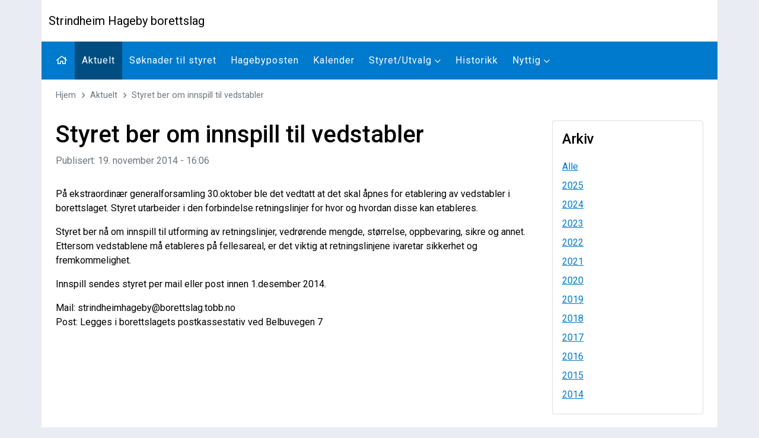

--- FILE ---
content_type: text/html; charset=utf-8
request_url: https://www.strindheimhageby.no/aktuelt/styret-ber-om-innspill-til-vedstabler-19112014/
body_size: 5827
content:

<!DOCTYPE html>
<html lang="no">
<head>
  

<meta http-equiv="X-UA-Compatible" content="IE=edge">
<meta http-equiv="Content-Type" content="text/html; charset=UTF-8">
<meta name="viewport" content="width=device-width, initial-scale=1, shrink-to-fit=no">
<meta property="fb:app_id" content="388248708668572" />
<title>Styret ber om innspill til vedstabler | Strindheim Hageby borettslag</title>
<meta property="og:type" content="article">
<meta property="og:locale" content="nb_NO">
<meta property="og:site_name" content="Strindheim Hageby borettslag">
<meta name="title" content="Styret ber om innspill til vedstabler">
<meta property="og:title" content="Styret ber om innspill til vedstabler">
<meta property="og:url" content="https://www.strindheimhageby.no/aktuelt/styret-ber-om-innspill-til-vedstabler-19112014/">
<meta name="twitter:card" content="summary" />
<meta name="twitter:title" content="Styret ber om innspill til vedstabler">
<meta name="twitter:url" content="https://www.strindheimhageby.no/aktuelt/styret-ber-om-innspill-til-vedstabler-19112014/">

<meta name="theme-color" content="#007acc" />
<meta name="msapplication-navbutton-color" content="#007acc" />
<meta name="apple-mobile-web-app-status-bar-style" content="#007acc" />

<style>
    
</style>

  
  <style>
    img.lazy {
      opacity: 0;
    }

      img.lazy:not(.initial) {
        transition: opacity 1s;
      }

      img.lazy.initial, img.lazy.loaded, img.lazy.error {
        opacity: 1;
      }

      img.lazy:not([src]) {
        visibility: hidden;
      }
  </style>
  <script src="/assets/plugins/jquery/jquery-3.4.1.min.js"></script>
  
  

  
  <link href="https://fonts.googleapis.com/css?family=Roboto:400,500,700" rel="stylesheet">
  <link href="/DependencyHandler.axd?s=L2Fzc2V0cy9wbHVnaW5zL2Jvb3RzdHJhcC9ib290c3RyYXAubWluLmNzczsvY3NzL2Jhc2UuY3NzOy9jc3MvdGVtcGxhdGUuY3NzOy9jc3Mvd2lkZ2V0cy93aWRnZXRzLmNzczsvY3NzL3ZhcmlhYmxlcy5jc3M7&amp;t=Css&amp;cdv=235036278" type="text/css" rel="stylesheet"/><link href="/DependencyHandler.axd?s=L2Fzc2V0cy9wbHVnaW5zL2ZvbnRhd2Vzb21lL2Nzcy9mb250YXdlc29tZS5taW4uY3NzOy9hc3NldHMvcGx1Z2lucy9mb250YXdlc29tZS9jc3MvYnJhbmRzLm1pbi5jc3M7&amp;t=Css&amp;cdv=235036278" async="" type="text/css" rel="stylesheet"/><link href="/ThemeCss" async="" type="text/css" rel="stylesheet"/><link href="/DependencyHandler.axd?s=L2Fzc2V0cy9wbHVnaW5zL2ZvbnRhd2Vzb21lL2Nzcy9yZWd1bGFyLm1pbi5jc3M7&amp;t=Css&amp;cdv=235036278" async="" type="text/css" rel="stylesheet"/><link href="/DependencyHandler.axd?s=[base64]&amp;t=Css&amp;cdv=235036278" type="text/css" rel="stylesheet"/>
</head>
<body class="site-body page-articlesDetail">
  
  
<div class="outer-wrapper main-template-boxed container">
  <div class="inner-wrapper menu-template-top">
    <header class="d-block d-lg-none">
      
<nav class="navbar navbar-mobile">
  <div class="container">
    <a class="navbar-brand" href="https://www.strindheimhageby.no/" title="Forsiden">Strindheim Hageby borettslag</a>
    <button class="navbar-toggler" type="button" data-bs-toggle="collapse" data-bs-target="#navbarMobile" aria-controls="navbarMobile" aria-expanded="false" aria-label="Vis meny">
      <i class="fa fa-bars"></i>
    </button>
    <div class="collapse navbar-collapse" id="navbarMobile">
      <ul class="nav nav-pills navbar-search-user">
              </ul>
      <ul class="navbar-nav">
        <li class="nav-item">
          <a class="nav-link" href="https://www.strindheimhageby.no/" title="Forsiden">
            Forsiden
          </a>
        </li>
            <li class="nav-item selected">
              <div class="nav-link-wrapper ">
                <a href="https://www.strindheimhageby.no/aktuelt/" class="nav-link ">
                  Aktuelt
                </a>
              </div>
            </li>
            <li class="nav-item ">
              <div class="nav-link-wrapper ">
                <a href="https://www.strindheimhageby.no/soeknader-til-styret/" class="nav-link ">
                  S&#248;knader til styret
                </a>
              </div>
            </li>
            <li class="nav-item ">
              <div class="nav-link-wrapper ">
                <a href="https://www.strindheimhageby.no/hagebyposten/" class="nav-link ">
                  Hagebyposten
                </a>
              </div>
            </li>
            <li class="nav-item ">
              <div class="nav-link-wrapper ">
                <a href="https://www.strindheimhageby.no/kalender/" class="nav-link ">
                  Kalender
                </a>
              </div>
            </li>
            <li class="nav-item ">
              <div class="nav-link-wrapper ">
                <a href="https://www.strindheimhageby.no/styretutvalg/" class="nav-link ">
                  Styret/Utvalg
                </a>
                  <button type="button" class="collapse-button" data-bs-toggle="collapse" data-bs-target="#collapse-24906" aria-expanded="false" aria-controls="collapse-24906">
                    <i class="fa fa-chevron-down collapse-arrow"></i>
                  </button>
              </div>
  <div class="collapse " id="collapse-24906">
    <ul class="collapse-menu">
        <li class="nav-item ">
          <div class="nav-link-wrapper ">
            <a href="https://www.strindheimhageby.no/styretutvalg/styretutvalg/" class="nav-link ">
              Styret/Utvalg
            </a>
          </div>
        </li>
        <li class="nav-item ">
          <div class="nav-link-wrapper ">
            <a href="https://www.strindheimhageby.no/styretutvalg/strategiutvalg/" class="nav-link ">
              Strategiutvalg
            </a>
          </div>
        </li>
        <li class="nav-item ">
          <div class="nav-link-wrapper ">
            <a href="https://www.strindheimhageby.no/styretutvalg/byggkoordinator/" class="nav-link ">
              Byggkoordinator
            </a>
          </div>
        </li>
    </ul>
  </div>
            </li>
            <li class="nav-item ">
              <div class="nav-link-wrapper ">
                <a href="https://www.strindheimhageby.no/historikk/" class="nav-link ">
                  Historikk
                </a>
              </div>
            </li>
            <li class="nav-item ">
              <div class="nav-link-wrapper ">
                <a href="https://www.strindheimhageby.no/nyttig/" class="nav-link ">
                  Nyttig
                </a>
                  <button type="button" class="collapse-button" data-bs-toggle="collapse" data-bs-target="#collapse-24877" aria-expanded="false" aria-controls="collapse-24877">
                    <i class="fa fa-chevron-down collapse-arrow"></i>
                  </button>
              </div>
  <div class="collapse " id="collapse-24877">
    <ul class="collapse-menu">
        <li class="nav-item ">
          <div class="nav-link-wrapper ">
            <a href="https://www.strindheimhageby.no/nyttig/bomiljoe/" class="nav-link ">
              Bomilj&#248;
            </a>
              <button type="button" class="collapse-button" data-bs-toggle="collapse" data-bs-target="#collapse-24913" aria-expanded="false" aria-controls="collapse-24913">
                <i class="fa fa-chevron-down collapse-arrow"></i>
              </button>
          </div>
  <div class="collapse " id="collapse-24913">
    <ul class="collapse-menu">
        <li class="nav-item ">
          <div class="nav-link-wrapper ">
            <a href="https://www.strindheimhageby.no/nyttig/bomiljoe/rehabilitering-og-vedlikehold/" class="nav-link ">
              Rehabilitering og vedlikehold
            </a>
          </div>
        </li>
        <li class="nav-item ">
          <div class="nav-link-wrapper ">
            <a href="https://www.strindheimhageby.no/nyttig/bomiljoe/informasjon-om-vedstabler/" class="nav-link ">
              Informasjon om vedstabler
            </a>
          </div>
        </li>
        <li class="nav-item ">
          <div class="nav-link-wrapper ">
            <a href="https://www.strindheimhageby.no/nyttig/bomiljoe/hms-og-internkontroll/" class="nav-link ">
              HMS og internkontroll
            </a>
          </div>
        </li>
        <li class="nav-item ">
          <div class="nav-link-wrapper ">
            <a href="https://www.strindheimhageby.no/nyttig/bomiljoe/fargekoder/" class="nav-link ">
              Fargekoder
            </a>
          </div>
        </li>
        <li class="nav-item ">
          <div class="nav-link-wrapper ">
            <a href="https://www.strindheimhageby.no/nyttig/bomiljoe/varmepumpe/" class="nav-link ">
              Varmepumpe
            </a>
          </div>
        </li>
        <li class="nav-item ">
          <div class="nav-link-wrapper ">
            <a href="https://www.strindheimhageby.no/nyttig/bomiljoe/grilling/" class="nav-link ">
              Grilling
            </a>
          </div>
        </li>
        <li class="nav-item ">
          <div class="nav-link-wrapper ">
            <a href="https://www.strindheimhageby.no/nyttig/bomiljoe/el-sjekk/" class="nav-link ">
              EL-sjekk
            </a>
          </div>
        </li>
        <li class="nav-item ">
          <div class="nav-link-wrapper ">
            <a href="https://www.strindheimhageby.no/nyttig/bomiljoe/bilkjoering-i-hagebyen/" class="nav-link ">
              Bilkj&#248;ring i hagebyen
            </a>
          </div>
        </li>
        <li class="nav-item ">
          <div class="nav-link-wrapper ">
            <a href="https://www.strindheimhageby.no/nyttig/bomiljoe/barneparken/" class="nav-link ">
              Barneparken
            </a>
          </div>
        </li>
        <li class="nav-item ">
          <div class="nav-link-wrapper ">
            <a href="https://www.strindheimhageby.no/nyttig/bomiljoe/4-mannsboliger-4-roms/" class="nav-link ">
              4-mannsboliger 4-roms
            </a>
          </div>
        </li>
        <li class="nav-item ">
          <div class="nav-link-wrapper ">
            <a href="https://www.strindheimhageby.no/nyttig/bomiljoe/4-mannsboliger-3-roms/" class="nav-link ">
              4-mannsboliger 3-roms
            </a>
          </div>
        </li>
        <li class="nav-item ">
          <div class="nav-link-wrapper ">
            <a href="https://www.strindheimhageby.no/nyttig/bomiljoe/2-mannsboliger/" class="nav-link ">
              2-mannsboliger
            </a>
          </div>
        </li>
    </ul>
  </div>
        </li>
        <li class="nav-item ">
          <div class="nav-link-wrapper ">
            <a href="https://www.strindheimhageby.no/nyttig/bildeling/" class="nav-link ">
              Bildeling
            </a>
          </div>
        </li>
        <li class="nav-item ">
          <div class="nav-link-wrapper ">
            <a href="https://www.strindheimhageby.no/nyttig/vedtekter/" class="nav-link ">
              Vedtekter
            </a>
          </div>
        </li>
        <li class="nav-item ">
          <div class="nav-link-wrapper ">
            <a href="https://www.strindheimhageby.no/nyttig/gressklipping/" class="nav-link ">
              Gressklipping
            </a>
          </div>
        </li>
        <li class="nav-item ">
          <div class="nav-link-wrapper ">
            <a href="https://www.strindheimhageby.no/nyttig/bruksoverlating-utleie/" class="nav-link ">
              Bruksoverlating / utleie
            </a>
          </div>
        </li>
        <li class="nav-item ">
          <div class="nav-link-wrapper ">
            <a href="https://www.strindheimhageby.no/nyttig/varmepumpe/" class="nav-link ">
              Varmepumpe
            </a>
          </div>
        </li>
        <li class="nav-item ">
          <div class="nav-link-wrapper ">
            <a href="https://www.strindheimhageby.no/nyttig/ledige-boliger/" class="nav-link ">
              Ledige boliger
            </a>
          </div>
        </li>
        <li class="nav-item ">
          <div class="nav-link-wrapper ">
            <a href="https://www.strindheimhageby.no/nyttig/containere/" class="nav-link ">
              Containere
            </a>
          </div>
        </li>
        <li class="nav-item ">
          <div class="nav-link-wrapper ">
            <a href="https://www.strindheimhageby.no/nyttig/tobb-fordeler/" class="nav-link ">
              TOBB-fordeler
            </a>
          </div>
        </li>
        <li class="nav-item ">
          <div class="nav-link-wrapper ">
            <a href="https://www.strindheimhageby.no/nyttig/ny-i-hagebyen/" class="nav-link ">
              Ny i hagebyen
            </a>
          </div>
        </li>
        <li class="nav-item ">
          <div class="nav-link-wrapper ">
            <a href="https://www.strindheimhageby.no/nyttig/parkering-og-garasjer/" class="nav-link ">
              Parkering og garasjer
            </a>
          </div>
        </li>
        <li class="nav-item ">
          <div class="nav-link-wrapper ">
            <a href="https://www.strindheimhageby.no/nyttig/husordensregler/" class="nav-link ">
              Husordensregler
            </a>
          </div>
        </li>
        <li class="nav-item ">
          <div class="nav-link-wrapper ">
            <a href="https://www.strindheimhageby.no/nyttig/trampoliner-og-basseng/" class="nav-link ">
              Trampoliner og basseng
            </a>
          </div>
        </li>
    </ul>
  </div>
            </li>
      </ul>
    </div>
  </div>
</nav>


    </header>
      <header class="d-none d-lg-block">
        
<div class="">
    <div class="header-upper">
    <div class="container">
      <div class="d-flex flex-row align-items-center ">
        <div class="me-auto">
            <a class="navbar-brand" href="https://www.strindheimhageby.no/" title="Forsiden">Strindheim Hageby borettslag</a>
                  </div>
        <ul class="nav nav-pills navbar-search-user flex-shrink-0">
                  </ul>
      </div>
    </div>
  </div>
</div>

<nav class="navbar navbar-top navbar-expand-lg">
  <div class="container">
    <div class="collapse navbar-collapse">
      <ul class="navbar-nav me-auto">
        <li class="nav-item">
          <a class="nav-link" href="https://www.strindheimhageby.no/" title="Forsiden">
            <i class="fa fa-fw fa-home"></i>
          </a>
        </li>
            <li class="nav-item ">
              <a href="https://www.strindheimhageby.no/aktuelt/" class="nav-link active ">
                Aktuelt
              </a>
            </li>
            <li class="nav-item ">
              <a href="https://www.strindheimhageby.no/soeknader-til-styret/" class="nav-link ">
                S&#248;knader til styret
              </a>
            </li>
            <li class="nav-item ">
              <a href="https://www.strindheimhageby.no/hagebyposten/" class="nav-link ">
                Hagebyposten
              </a>
            </li>
            <li class="nav-item ">
              <a href="https://www.strindheimhageby.no/kalender/" class="nav-link ">
                Kalender
              </a>
            </li>
            <li class="nav-item dropdown">
              <a href="https://www.strindheimhageby.no/styretutvalg/" class="nav-link dropdown-toggle">
                Styret/Utvalg
                  <i class="fa fa-chevron-down dropdown-arrow"></i>
              </a>
  <ul class="dropdown-menu">
      <li class="dropdown-item-custom ">
        <a href="https://www.strindheimhageby.no/styretutvalg/styretutvalg/" class="dropdown-link ">
          Styret/Utvalg
        </a>
      </li>
      <li class="dropdown-item-custom ">
        <a href="https://www.strindheimhageby.no/styretutvalg/strategiutvalg/" class="dropdown-link ">
          Strategiutvalg
        </a>
      </li>
      <li class="dropdown-item-custom ">
        <a href="https://www.strindheimhageby.no/styretutvalg/byggkoordinator/" class="dropdown-link ">
          Byggkoordinator
        </a>
      </li>
  </ul>
            </li>
            <li class="nav-item ">
              <a href="https://www.strindheimhageby.no/historikk/" class="nav-link ">
                Historikk
              </a>
            </li>
            <li class="nav-item dropdown">
              <a href="https://www.strindheimhageby.no/nyttig/" class="nav-link dropdown-toggle">
                Nyttig
                  <i class="fa fa-chevron-down dropdown-arrow"></i>
              </a>
  <ul class="dropdown-menu">
      <li class="dropdown-item-custom dropdown">
        <a href="https://www.strindheimhageby.no/nyttig/bomiljoe/" class="dropdown-link dropdown-toggle">
          Bomilj&#248;
            <i class="fa fa-chevron-right dropdown-arrow"></i>
        </a>
  <ul class="dropdown-menu">
      <li class="dropdown-item-custom ">
        <a href="https://www.strindheimhageby.no/nyttig/bomiljoe/rehabilitering-og-vedlikehold/" class="dropdown-link ">
          Rehabilitering og vedlikehold
        </a>
      </li>
      <li class="dropdown-item-custom ">
        <a href="https://www.strindheimhageby.no/nyttig/bomiljoe/informasjon-om-vedstabler/" class="dropdown-link ">
          Informasjon om vedstabler
        </a>
      </li>
      <li class="dropdown-item-custom ">
        <a href="https://www.strindheimhageby.no/nyttig/bomiljoe/hms-og-internkontroll/" class="dropdown-link ">
          HMS og internkontroll
        </a>
      </li>
      <li class="dropdown-item-custom ">
        <a href="https://www.strindheimhageby.no/nyttig/bomiljoe/fargekoder/" class="dropdown-link ">
          Fargekoder
        </a>
      </li>
      <li class="dropdown-item-custom ">
        <a href="https://www.strindheimhageby.no/nyttig/bomiljoe/varmepumpe/" class="dropdown-link ">
          Varmepumpe
        </a>
      </li>
      <li class="dropdown-item-custom ">
        <a href="https://www.strindheimhageby.no/nyttig/bomiljoe/grilling/" class="dropdown-link ">
          Grilling
        </a>
      </li>
      <li class="dropdown-item-custom ">
        <a href="https://www.strindheimhageby.no/nyttig/bomiljoe/el-sjekk/" class="dropdown-link ">
          EL-sjekk
        </a>
      </li>
      <li class="dropdown-item-custom ">
        <a href="https://www.strindheimhageby.no/nyttig/bomiljoe/bilkjoering-i-hagebyen/" class="dropdown-link ">
          Bilkj&#248;ring i hagebyen
        </a>
      </li>
      <li class="dropdown-item-custom ">
        <a href="https://www.strindheimhageby.no/nyttig/bomiljoe/barneparken/" class="dropdown-link ">
          Barneparken
        </a>
      </li>
      <li class="dropdown-item-custom ">
        <a href="https://www.strindheimhageby.no/nyttig/bomiljoe/4-mannsboliger-4-roms/" class="dropdown-link ">
          4-mannsboliger 4-roms
        </a>
      </li>
      <li class="dropdown-item-custom ">
        <a href="https://www.strindheimhageby.no/nyttig/bomiljoe/4-mannsboliger-3-roms/" class="dropdown-link ">
          4-mannsboliger 3-roms
        </a>
      </li>
      <li class="dropdown-item-custom ">
        <a href="https://www.strindheimhageby.no/nyttig/bomiljoe/2-mannsboliger/" class="dropdown-link ">
          2-mannsboliger
        </a>
      </li>
  </ul>
      </li>
      <li class="dropdown-item-custom ">
        <a href="https://www.strindheimhageby.no/nyttig/bildeling/" class="dropdown-link ">
          Bildeling
        </a>
      </li>
      <li class="dropdown-item-custom ">
        <a href="https://www.strindheimhageby.no/nyttig/vedtekter/" class="dropdown-link ">
          Vedtekter
        </a>
      </li>
      <li class="dropdown-item-custom ">
        <a href="https://www.strindheimhageby.no/nyttig/gressklipping/" class="dropdown-link ">
          Gressklipping
        </a>
      </li>
      <li class="dropdown-item-custom ">
        <a href="https://www.strindheimhageby.no/nyttig/bruksoverlating-utleie/" class="dropdown-link ">
          Bruksoverlating / utleie
        </a>
      </li>
      <li class="dropdown-item-custom ">
        <a href="https://www.strindheimhageby.no/nyttig/varmepumpe/" class="dropdown-link ">
          Varmepumpe
        </a>
      </li>
      <li class="dropdown-item-custom ">
        <a href="https://www.strindheimhageby.no/nyttig/ledige-boliger/" class="dropdown-link ">
          Ledige boliger
        </a>
      </li>
      <li class="dropdown-item-custom ">
        <a href="https://www.strindheimhageby.no/nyttig/containere/" class="dropdown-link ">
          Containere
        </a>
      </li>
      <li class="dropdown-item-custom ">
        <a href="https://www.strindheimhageby.no/nyttig/tobb-fordeler/" class="dropdown-link ">
          TOBB-fordeler
        </a>
      </li>
      <li class="dropdown-item-custom ">
        <a href="https://www.strindheimhageby.no/nyttig/ny-i-hagebyen/" class="dropdown-link ">
          Ny i hagebyen
        </a>
      </li>
      <li class="dropdown-item-custom ">
        <a href="https://www.strindheimhageby.no/nyttig/parkering-og-garasjer/" class="dropdown-link ">
          Parkering og garasjer
        </a>
      </li>
      <li class="dropdown-item-custom ">
        <a href="https://www.strindheimhageby.no/nyttig/husordensregler/" class="dropdown-link ">
          Husordensregler
        </a>
      </li>
      <li class="dropdown-item-custom ">
        <a href="https://www.strindheimhageby.no/nyttig/trampoliner-og-basseng/" class="dropdown-link ">
          Trampoliner og basseng
        </a>
      </li>
  </ul>
            </li>
      </ul>
    </div>
  </div>
</nav>


      </header>
    <main>
      <div class="container">
        <div class="content-wrapper">
          <div class="breadcrumb-container">
            
    <div class="d-none d-md-block">
      <nav aria-label="breadcrumb">
        <ol class="breadcrumb">
          <li class="breadcrumb-item active" aria-current="page"><a href="https://www.strindheimhageby.no/" title="Gå til forsiden">Hjem</a></li>
            <li class="breadcrumb-item"><a href="https://www.strindheimhageby.no/aktuelt/" title="Aktuelt">Aktuelt</a></li>
          <li class="breadcrumb-item active" aria-current="page"><a href="https://www.strindheimhageby.no/aktuelt/styret-ber-om-innspill-til-vedstabler-19112014/" title="Styret ber om innspill til vedstabler">Styret ber om innspill til vedstabler</a></li>
        </ol>
      </nav>
    </div>

          </div>
          <div class="content-container">
             
<div class="row">
  <div class="col-lg-9">
    

<article class="article-detail">
  <div class="article-header">
      <h1 class="article-title">Styret ber om innspill til vedstabler</h1>
          <div class="article-date text-muted">
        Publisert: 19. november 2014 - 16:06
      </div>
  </div>


  <div class="article-text clearfix">
    <p>På ekstraordinær generalforsamling 30.oktober ble det vedtatt at det skal åpnes for etablering av vedstabler i borettslaget. Styret utarbeider i den forbindelse retningslinjer for hvor og hvordan disse kan etableres. </p>
<p>Styret ber nå om innspill til utforming av retningslinjer, vedrørende mengde, størrelse, oppbevaring, sikre og annet. Ettersom vedstablene må etableres på fellesareal, er det viktig at retningslinjene ivaretar sikkerhet og fremkommelighet.</p>
<p>Innspill sendes styret per mail eller post innen 1.desember 2014.</p>
<p>Mail: strindheimhageby@borettslag.tobb.no<br />Post: Legges i borettslagets postkassestativ ved Belbuvegen 7</p>
  </div>
  <div class="clearfix"></div>
</article>
  </div>
    <div class="col-lg-3 mt-4 mt-lg-0">
      <div class="order-0 order-lg-1">
        <div class="card">
          <div class="card-body">
            <div class="mb-3">
              <span class="h4 mb-0">Arkiv</span>
            </div>
            <ul class="list-unstyled mb-0">
              <li><a href="https://www.strindheimhageby.no/aktuelt/" class="d-block py-1" title="Alle artikler">Alle</a></li>
                  <li><a href="https://www.strindheimhageby.no/aktuelt/?archive=2025" class="d-block py-1 " title="2025">2025</a></li>
                  <li><a href="https://www.strindheimhageby.no/aktuelt/?archive=2024" class="d-block py-1 " title="2024">2024</a></li>
                  <li><a href="https://www.strindheimhageby.no/aktuelt/?archive=2023" class="d-block py-1 " title="2023">2023</a></li>
                  <li><a href="https://www.strindheimhageby.no/aktuelt/?archive=2022" class="d-block py-1 " title="2022">2022</a></li>
                  <li><a href="https://www.strindheimhageby.no/aktuelt/?archive=2021" class="d-block py-1 " title="2021">2021</a></li>
                  <li><a href="https://www.strindheimhageby.no/aktuelt/?archive=2020" class="d-block py-1 " title="2020">2020</a></li>
                  <li><a href="https://www.strindheimhageby.no/aktuelt/?archive=2019" class="d-block py-1 " title="2019">2019</a></li>
                  <li><a href="https://www.strindheimhageby.no/aktuelt/?archive=2018" class="d-block py-1 " title="2018">2018</a></li>
                  <li><a href="https://www.strindheimhageby.no/aktuelt/?archive=2017" class="d-block py-1 " title="2017">2017</a></li>
                  <li><a href="https://www.strindheimhageby.no/aktuelt/?archive=2016" class="d-block py-1 " title="2016">2016</a></li>
                  <li><a href="https://www.strindheimhageby.no/aktuelt/?archive=2015" class="d-block py-1 " title="2015">2015</a></li>
                  <li><a href="https://www.strindheimhageby.no/aktuelt/?archive=2014" class="d-block py-1 " title="2014">2014</a></li>
            </ul>
          </div>
        </div>
      </div>
    </div>
</div>

          </div>
        </div>
      </div>
    </main>
    <footer class="footer-container">
      
<div class="footer-lower">
  <div class="container">
    <div class="d-flex flex-column flex-lg-row">
      <div class="flex-lg-grow-1">
        <ul class="list-unstyled list-inline mb-0">
          <li class="list-inline-item d-block d-md-inline-block">
            
    <a href="https://tobb.no/" target="_blank" data-bs-toggle="tooltip" data-bs-placement="top" title="ForretningsfÃ¸rer">Boligbyggelaget TOBB</a>

          </li>
          <li class="list-inline-item d-block d-md-inline-block">
            <a href="https://borettslag.net/personvern" target="_blank" data-bs-toggle="tooltip" data-bs-placement="top" title="Informasjon om Cookies og personvern" rel="nofollow">Cookies og personvern</a>
          </li>
          <li class="list-inline-item d-block d-md-inline-block">
            <a href="/umbraco" data-bs-toggle="tooltip" data-bs-placement="top" title="Adminpanel" rel="nofollow">Admin</a>
          </li>
        </ul>
      </div>
      <div class="ms-lg-auto">
        <a href="https://www.borettslag.net" data-bs-toggle="tooltip" data-bs-placement="top" title="Gå til Borettslag.net" target="_blank" rel="nofollow">Hjemmeside fra Borettslag.net</a>
      </div>
    </div>
  </div>
</div>
    </footer>
    <div class="clearfix"></div>
  </div>
</div>
  <script src="/DependencyHandler.axd?s=L2Fzc2V0cy9wbHVnaW5zL2Jvb3RzdHJhcC9ib290c3RyYXAuYnVuZGxlLm1pbi5qczsvc2NyaXB0cy9zY3JpcHRzLmpzOw&amp;t=Javascript&amp;cdv=235036278" async="" type="text/javascript"></script><script src="/DependencyHandler.axd?s=L2Fzc2V0cy9wbHVnaW5zL2ZhbmN5Ym94L2pxdWVyeS5mYW5jeWJveC5taW4uanM7&amp;t=Javascript&amp;cdv=235036278" type="text/javascript"></script>
  
  
  

  <script>
    window.lazyLoadOptions = {
      elements_selector: ".lazy"
    };
  </script>
  <script async defer src="/assets/plugins/lazyload/lazyload.min.js"></script>
  <!-- Developed by Promsys | https://promsys.no | https://borettslag.net -->
</body>
</html>


--- FILE ---
content_type: text/css; charset=utf-8
request_url: https://www.strindheimhageby.no/ThemeCss
body_size: 4
content:


:root {
  

  
  --color-main-bg: #e9ecf3;
  --color-font-body: #000;
  --color-primary: #007acc;
  --color-primary-alt: #004d81;
  --color-links: #007acc;
  --color-links-alt: #004d81;
  
  --navbar-bg: #007acc;
  --navbar-color: #fff;
  --navbar-bg-hover: rgba(0,0,0,.2);
  --navbar-bg-active: #004d81;
  
  --footer-bg: #00538b;
  --footer-color: #fff;
}

--- FILE ---
content_type: text/css
request_url: https://www.strindheimhageby.no/DependencyHandler.axd?s=L2Fzc2V0cy9wbHVnaW5zL2ZvbnRhd2Vzb21lL2Nzcy9yZWd1bGFyLm1pbi5jc3M7&t=Css&cdv=235036278
body_size: -43
content:

/*!
 * Font Awesome Pro 5.13.0 by @fontawesome - https://fontawesome.com
 * License - https://fontawesome.com/license (Commercial License)
 */
@font-face{font-family:"Font Awesome 5 Pro";font-style:normal;font-weight:400;font-display:block;src:url("/assets/plugins/fontawesome/webfonts/fa-regular-400.eot");src:url("/assets/plugins/fontawesome/webfonts/fa-regular-400.eot?#iefix") format("embedded-opentype"),url("/assets/plugins/fontawesome/webfonts/fa-regular-400.woff2") format("woff2"),url("/assets/plugins/fontawesome/webfonts/fa-regular-400.woff") format("woff"),url("/assets/plugins/fontawesome/webfonts/fa-regular-400.ttf") format("truetype")}.fa,.far{font-family:"Font Awesome 5 Pro";font-weight:400}
